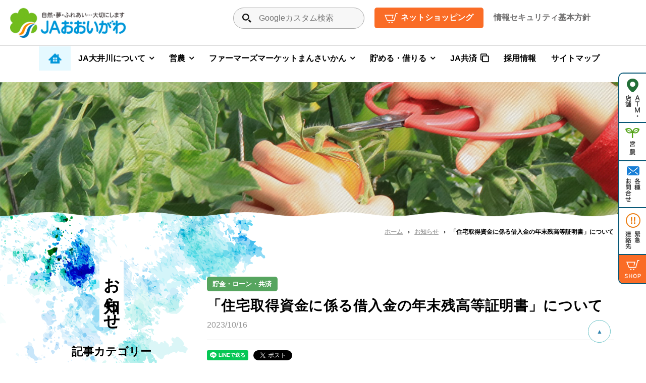

--- FILE ---
content_type: text/html; charset=UTF-8
request_url: https://ooigawa.ja-shizuoka.or.jp/news/detail/146
body_size: 6810
content:
<!doctype html>
<html lang="ja-JP">
<head>
<!-- Google tag (gtag.js) -->
<script async src="https://www.googletagmanager.com/gtag/js?id=G-WRLHPL9WNN"></script>
<script>
  window.dataLayer = window.dataLayer || [];
  function gtag(){dataLayer.push(arguments);}
  gtag('js', new Date());

  gtag('config', 'G-WRLHPL9WNN');
  gtag('config', 'UA-238080790-1');

</script>

<meta charset="utf-8">
<meta name="viewport" content="width=device-width,user-scalable=no,maximum-scale=1" />
<meta http-equiv="X-UA-Compatible" content="IE=Edge" />
<title>「住宅取得資金に係る借入金の年末残高等証明書」について｜お知らせ｜JAおおいがわ／大井川農業協同組合</title>
<meta name="description" content="静岡県のほぼ中央に位置する、JAおおいがわ（大井川農業協同組合）のウェブサイトです。JAおおいがわは、様々な人々の夢を川の支流のように受けとめて、地域社会に豊かな恵みとうるおいを与える大河（JA）になることをめざしています。" />
<meta name="keywords" content="JA,JAおおいがわ,JA大井川,大井川,大井川農業協同組合,農業,組合,まんさいかん,JAバンク,情報,共済,リクルート,静岡県" />

<!--　Social対応メタ -->
<meta property="og:locale" content="ja_JP">
<meta property="og:type" content="website">
<meta property="og:title" content="「住宅取得資金に係る借入金の年末残高等証明書」について｜お知らせ｜JAおおいがわ／大井川農業協同組合" />
<meta property="og:url" content="http://ooigawa.ja-shizuoka.or.jp/news/detail/146" />
<meta property="og:description" content="静岡県のほぼ中央に位置する、JAおおいがわ（大井川農業協同組合）のウェブサイトです。JAおおいがわは、様々な人々の夢を川の支流のように受けとめて、地域社会に豊かな恵みとうるおいを与える大河（JA）になることをめざしています。" />
<meta property="og:site_name" content="JAおおいがわ／大井川農業協同組合" />
<meta property="og:image" content="/common/img/common/ogp_1200x630.jpg" />

<link rel="shortcut icon" href="/common/img/common/favicon.ico">
<link rel="apple-touch-icon" href="/common/img/common/apple-touch-icon.png">
<link rel="icon" type="image/png" href="/common/img/common/android-chrome-72x72.png"><!--　styleSheets -->
<link href="/common/css/import.css" rel="stylesheet" type="text/css" media="all" />

<!--　script -->
<script src="/common/js/jquery-3.6.0.min.js"></script>
<script src="/common/js/ScrollMagic.min.js"></script>
<script src="/common/js/debug.addIndicators.min.js"></script>
<script src="/common/js/base.js"></script>
<!--[if lt IE 9]>
<script src="/common/js/html5shiv.min.js"></script>
<script src="/common/js/respond.min.js"></script>
<![endif]-->
<!--　page styleSheets -->
<link href="../css/style.css" rel="stylesheet" type="text/css" media="all" />

</head>
<body class="page">
    <!--facebook share-->
	<div id="fb-root"></div>
	<script async defer crossorigin="anonymous" src="https://connect.facebook.net/ja_JP/sdk.js#xfbml=1&version=v8.0" nonce="QmHutfKd"></script>
    
    <div id="loading"><span class="ball"></span></div>
    <div id="wrap">
    
        ﻿<!--　▼▼▼header▼▼▼　-->
        <header>
            <div class="head clearfix">
                <h1 class="h-logo"><a href="/"><img src="/common/img/common/h_logo@2x.jpg" alt="JAおおいがわ" width="229"></a></h1>

                <div class="block-mid">
                    <div class="item">
                        <script async src="https://cse.google.com/cse.js?cx=e37ffdf0128ff4919"></script><!--<div class="gcse-search"></div>-->
                        <form id="cse-search-box" class="cse-search-box" action="https://google.com/cse">
                        <input type="hidden" name="cx" value="e37ffdf0128ff4919" />
                        <input type="hidden" name="ie" value="UTF-8" />
                        <input type="text" name="q" size="31" placeholder="Googleカスタム検索" />
                        <input type="submit" name="sa" value="">
                        </form>                    </div>
                    <div class="item"><a href="https://store.shopping.yahoo.co.jp/jaooigawa/" class="btn-online" target="_blank" rel="noopener noreferrer">ネットショッピング</a></div>
                    <div class="item"><a href="/security/" class="p-link">情報セキュリティ基本方針</a></div>
                </div>
            </div>
            <div class="s-btn sc"></div>
            <div class="sc-pull-list">
                <script async src="https://cse.google.com/cse.js?cx=e37ffdf0128ff4919"></script><!--<div class="gcse-search"></div>-->
                        <form id="cse-search-box" class="cse-search-box" action="https://google.com/cse">
                        <input type="hidden" name="cx" value="e37ffdf0128ff4919" />
                        <input type="hidden" name="ie" value="UTF-8" />
                        <input type="text" name="q" size="31" placeholder="Googleカスタム検索" />
                        <input type="submit" name="sa" value="">
                        </form>            </div>
            <a href="/emergency/" class="s-btn em">緊急連絡</a>
            <div class="menu-trigger">
                <div class="ico">
                    <span></span>
                    <span></span>
                    <span></span>
                </div>
            </div>
            <nav class="pc-gnav">
                <ul class="nav">
                    <li class="home"><a href="/"><span>TOP</span></a></li>
                    <li class="pull">
                        <a href="/about/">JA大井川について</a>
                        <ul class="pull-list">
                            <li><a href="/about/philosophy/">経営理念</a></li>
                            <li><a href="/about/overview">概要</a></li>
                            <li><a href="/about/member/">役員・組織</a></li>
                            <li><a href="/about/business/">事業・取組</a></li>
                            <li><a href="/about/disclosure/">ディスクロージャー</a></li>
                            <li><a href="/about/project/">事業計画</a></li>
                            <li><a href="/about/statement/">決算書</a></li>
                            <li><a href="/about/management/">健全経営</a></li>
                            <li><a href="/about/history/">沿革</a></li>
                            <li><a href="/about/city/">市町の紹介</a></li>
                            <li><a href="/about/shop/">本店・支店一覧</a></li>
                            <li><a href="/about/shop_center/">各センター一覧</a></li>
                            <li><a href="/about/shop_mansaikan/">まんさいかん・関連会社一覧</a></li>
                            <li><a href="/about/nursery/">茶果菜保育園とよだ</a></li>
                        </ul>
                    </li>
                    <li class="pull">
                        <a href="/eino/">営農</a>
                        <ul class="pull-list">
                            <li><a href="/eino/majorcrops/">主要農産物一覧</a></li>
                            <li><a href="/eino/facility/">農業関連施設</a></li>
                            <li><a href="/eino/council/">各協議会</a></li>
                            <li><a href="/work/">アグリワークポイント</a></li>
                            <li><a href="/hatake/">はたけ日和</a></li>
                            <li><a href="/purchase/">購買事業</a></li>
                            <li><a href="/tea/">茶事業</a></li>
                            <li><a href="/union/">青壮年部・女性部</a></li>
                        </ul>
                    </li>
                    <li class="pull">
                        <a href="/mansaikan/">ファーマーズマーケットまんさいかん</a>
                        <ul class="pull-list">
                            <li><a href="/mansaikan/#what">まんさいかんとは？</a></li>
                            <li><a href="/mansaikan/#shop">まんさいかんの店舗案内</a></li>
                            <li><a href="/mansaikan/attempt/">まんさいかんの取り組み</a></li>
                            <li><a href="/vegetable">今月のおすすめ野菜</a></li>
                        </ul>
                    </li>
                    <li class="pull">
                        <a href="/tameru/">貯める・借りる</a>
                        <ul class="pull-list">
                            <li class="wide"><a href="/tameru/campaign/">お得なキャンペーン情報</a></li>
                            <li><a href="/tameru/saving/">貯金</a></li>
                            <li><a href="/tameru/loan/">ローン</a></li>
                            <li><a href="/tameru/assets/">資産運用</a></li>
                            <li><a href="/tameru/nenkin/">年金</a></li>
                            <li><a href="/tameru/service/">便利なサービス</a></li>
                            <li><a href="/tameru/charge/">手数料一覧</a></li>
                            <li><a href="/tameru/charge/file/ATM_operation.pdf" target="_blank" rel="noopener noreferrer">ATM稼働時間一覧</a></li>
                            <li><a href="https://www.jabank-shizuoka.gr.jp/card/use_fee/" target="_blank" rel="noopener noreferrer">ATM利用手数料一覧</a></li>
                            <li><a href="https://www.jabank-shizuoka.gr.jp/" target="_blank" rel="noopener noreferrer">JAバンク静岡</a></li>
                            <li><a href="https://www.jabank.org/" target="_blank" rel="noopener noreferrer">JAバンク(全国)</a></li>
                        </ul>
                    </li>
                    <li><a href="https://www.ja-kyosai.or.jp/" class="link" target="_blank" rel="noopener noreferrer">JA共済</a></li>
                    <li><a href="/recruit/">採用情報</a></li>
                    <li><a href="/sitemap/">サイトマップ</a></li>
                </ul>
            </nav>
            <nav class="sp-gnav">
                <ul class="nav">
                    <li class="home"><a href="/"><span>TOP</span></a></li>
                    <li class="pull">
                        <a href="/about/">JA大井川について</a>
                        <ul class="pull-list">
                            <li><a href="/about/philosophy/">経営理念</a></li>
                            <li><a href="/about/overview">概要</a></li>
                            <li><a href="/about/member/">役員・組織</a></li>
                            <li><a href="/about/business/">事業・取組</a></li>
                            <li><a href="/about/disclosure/">ディスクロージャー</a></li>
                            <li><a href="/about/project/">事業計画</a></li>
                            <li><a href="/about/statement/">決算書</a></li>
                            <li><a href="/about/management/">健全経営</a></li>
                            <li><a href="/about/history/">沿革</a></li>
                            <li><a href="/about/city/">市町の紹介</a></li>
                            <li><a href="/about/shop/">本店・支店一覧</a></li>
                            <li><a href="/about/shop_center/">各センター一覧</a></li>
                            <li><a href="/about/shop_mansaikan/">まんさいかん・関連会社一覧</a></li>
                            <li><a href="/about/nursery/">茶果菜保育園とよだ</a></li>
                        </ul>
                    </li>
                    <li class="pull">
                        <a href="/eino/">営農</a>
                        <ul class="pull-list">
                            <li><a href="/eino/majorcrops/">主要農産物一覧</a></li>
                            <li><a href="/eino/facility/">農業関連施設</a></li>
                            <li><a href="/eino/council/">各協議会</a></li>
                            <li><a href="/work/">アグリワークポイント</a></li>
                            <li><a href="/hatake/">はたけ日和</a></li>
                            <li><a href="/purchase/">購買事業</a></li>
                            <li><a href="/tea/">茶事業</a></li>
                            <li><a href="/union/">青壮年部・女性部</a></li>
                        </ul>
                    </li>
                    
                    <li class="pull">
                        <a href="/mansaikan/">ファーマーズマーケットまんさいかん</a>
                        <ul class="pull-list">
                            <li><a href="/mansaikan/#what">まんさいかんとは？</a></li>
                            <li><a href="/mansaikan/#shop">まんさいかんの店舗案内</a></li>
                            <li><a href="/mansaikan/attempt/">まんさいかんの取り組み</a></li>
                            <li><a href="/vegetable">今月のおすすめ野菜</a></li>
                        </ul>
                    </li>
                    <li class="pull">
                        <a href="/tameru/">貯める・借りる</a>
                        <ul class="pull-list">
                            <li><a href="/tameru/campaign/">お得なキャンペーン情報</a></li>
                            <li><a href="/tameru/saving/">貯金</a></li>
                            <li><a href="/tameru/loan/">ローン</a></li>
                            <li><a href="/tameru/assets/">資産運用</a></li>
                            <li><a href="/tameru/nenkin/">年金</a></li>
                            <li><a href="/tameru/service/">便利なサービス</a></li>
                            <li><a href="/tameru/charge/">手数料一覧</a></li>
                            <li><a href="/tameru/charge/file/ATM_operation.pdf" target="_blank" rel="noopener noreferrer">ATM稼働時間一覧</a></li>
                            <li><a href="https://www.jabank-shizuoka.gr.jp/card/use_fee/" target="_blank" rel="noopener noreferrer">ATM利用手数料一覧</a></li>
                            <li><a href="https://www.jabank-shizuoka.gr.jp/" target="_blank" rel="noopener noreferrer">JAバンク静岡</a></li>
                            <li><a href="https://www.jabank.org/" target="_blank" rel="noopener noreferrer">JAバンク(全国)</a></li>
                        </ul>
                    </li>
                    <li><a href="https://www.ja-kyosai.or.jp/" class="link" target="_blank" rel="noopener noreferrer">JA共済</a></li>
                    <li><a href="/recruit/">採用情報</a></li>
                    <li><a href="/sitemap/">サイトマップ</a></li>
                </ul>
                <a href="/security/" class="p-link">情報セキュリティー基本方針</a>
                <ul class="block-btn">
                    <li><a href="https://map.jabank.org/?pref=2200&search=list_ja&bank=6377" class="btn atm" target="_blank" rel="noopener noreferrer">ATM・店舗</a></li>
                    <li><a href="/eino/" class="btn einou">営 農</a></li>
                    <li><a href="/contact/" class="btn contact">各種お問い合わせ</a></li>
                    <li><a href="/emergency/" class="btn em">緊急連絡先</a></li>
                    <li><a href="https://store.shopping.yahoo.co.jp/jaooigawa/" class="btn online" target="_blank" rel="noopener noreferrer">オンラインショップ</a></li>
                </ul>
                <script async src="https://cse.google.com/cse.js?cx=e37ffdf0128ff4919"></script><!--<div class="gcse-search"></div>-->
                        <form id="cse-search-box" class="cse-search-box" action="https://google.com/cse">
                        <input type="hidden" name="cx" value="e37ffdf0128ff4919" />
                        <input type="hidden" name="ie" value="UTF-8" />
                        <input type="text" name="q" size="31" placeholder="Googleカスタム検索" />
                        <input type="submit" name="sa" value="">
                        </form>                
            </nav>
        </header>
        
        <!--　△△△header△△△　-->
		
		<!--　▼▼▼fix-nav▼▼▼　-->
		<div class="fix-nav">
            <ul>
                <li><a href="https://map.jabank.org/?pref=2200&search=list_ja&bank=6377" class="atm" target="_blank" rel="noopener noreferrer"><span><img src="/common/img/common/fixnav_atm_sp.png" alt="ATM・店舗"></span><img src="/common/img/common/fixnav_atm.png" alt="ATM・店舗"></a></li>
                <li><a href="/eino" class="einou"><span><img src="/common/img/common/fixnav_einou_sp.png" alt="営農"></span><img src="/common/img/common/fixnav_einou.png" alt="営農"></a></li>
                <li><a href="/contact" class="contact"><span><img src="/common/img/common/fixnav_contact_sp.png" alt="各種お問い合わせ"></span><img src="/common/img/common/fixnav_contact.png" alt="各種お問い合わせ"></a></li>
                <li><a href="/emergency" class="em"><img src="/common/img/common/fixnav_em.png" alt="緊急連絡先"></a></li>
                <li>
                    <a href="https://store.shopping.yahoo.co.jp/jaooigawa/" class="shop" target="_blank" rel="noopener noreferrer">
                        <span><img src="/common/img/common/fixnav_shop_sp.png" alt="ネットショッピング"></span>
                        <img src="/common/img/common/fixnav_shop.png" alt="ネットショッピング">
                    </a>
                </li>
            </ul>
        </div>
		<!--　△△△fix-nav△△△　-->        
        <div class="hero">
            <div class="mainimg">
                <div class="bg"><img src="../img/mainimg@1.5x.jpg" alt=""></div>
            </div>
        </div>
        
        <div class="contents">
            <!--▼▼▼breadcrumb▼▼▼-->
            <div class="breadcrumb">
                <ol class="wrap-common">
                    <li><a href="../../">ホーム</a></li>
                    <li><a href="../">お知らせ</a></li>
                    <li>「住宅取得資金に係る借入金の年末残高等証明書」について</li>
                </ol>
            </div>
            <!--▲▲▲breadcrumb▲▲▲-->
            
            <!--▼▼▼layout 2column▼▼▼-->
            <div class="wrap-common">
                <div class="clearfix wrap-col2">
                    <div class="main">
                        <div class="head">
                            <span class="tag id3">貯金・ローン・共済</span>
                            <h2 class="ttl">
                                「住宅取得資金に係る借入金の年末残高等証明書」について                            </h2>
                            <time>2023/10/16</time>
                            <ul class="block-sns">
                                <li>
                                    <div class="line-it-button" data-lang="ja" data-type="share-a" data-ver="3" data-url="https://social-plugins.line.me/ja/how_to_install#lineitbutton" data-color="default" data-size="small" data-count="false" style="display: none;"></div>
                                    <script src="https://d.line-scdn.net/r/web/social-plugin/js/thirdparty/loader.min.js" async="async" defer="defer"></script>
                                </li>
                                <li>
                                    <div class="fb-share-button" data-href="http://ooigawa.ja-shizuoka.or.jp/news/detail/146" data-layout="button_count" data-size="small"><a target="_blank" href="https://www.facebook.com/sharer/sharer.php?u=https%3A%2F%2Fdevelopers.facebook.com%2Fdocs%2Fplugins%2F&amp;src=sdkpreparse" class="fb-xfbml-parse-ignore">シェア</a></div>
                                </li>
                                <li>
                                    <a href="//twitter.com/share?ref_src=twsrc%5Etfw" class="twitter-share-button" data-text="" data-url="" data-lang="ja" data-show-count="false">Tweet</a>
                                    <script async src="//platform.twitter.com/widgets.js" charset="utf-8"></script>
                                </li>
                            </ul>
                        </div>
                                                <div class="cms">
                                                    <p>　ＪＡバンクにおきましては、昨年度より住宅取得資金に係る借入金の年末残高等証明書（以下、「年末残高等証明書」）の自動発行（お客様向け直送対応）をしており、本年分についても順次発送させていただいております。</p>
<p>　お送りいたしました年末残高等証明書を使用して住宅ローン控除（住宅借入金等特別控除）を受ける場合は、必要に応じ、以下に掲載の資料をご確認のうえ、お手続きいただきますようお願いいたします。</p>
<p>&nbsp;</p>
<p><strong><span style="color: #0000ff;"><a style="color: #0000ff;" href="/news/img/202310juutakukariirekinntokubetu.pdf" target="_blank" rel="noopener">●（特定増改築等）住宅借入金等特別控除を受けられる方へ</a></span></strong></p>
<p><strong><span style="color: #0000ff;"><a style="color: #0000ff;" href="/news/img/202310juutakuro-nnkarikae.pdf" target="_blank" rel="noopener">●他金融機関等から当ＪＡへ住宅ローンをお借換えいただいた皆様へ</a></span></strong></p>
<p><strong><span style="color: #0000ff;"><a style="color: #0000ff;" href="/news/img/2023omatomejjuutakuro-nn.pdf" target="_blank" rel="noopener">●おまとめ住宅ローンをご利用いただいたお客様へ</a></span></strong></p>
<p>&nbsp;</p>
<p><span style="color: #008000;"><a style="color: #008000;" href="https://www.jabank.org/faq/service/#anc04" target="_blank" rel="noopener">◆よくあるご質問（ＪＡバンクＨＰへジャンプします）</a></span></p>
<p>&nbsp;</p>                                                </div>
                        
                        <div class="term_back">
							<a href="../" class="btn-list">記事一覧へ</a>
						</div>
                    </div>
                    <div class="sub">
                        <h2 class="mainttl"><span>お知らせ</span></h2>
                        
                        <!--▼▼▼news nav▼▼▼-->
                        <div class="list-news-nav">
    <h4>記事カテゴリー</h4>
    <ul class="list-category">
        <li>
            <a href="/news/index"><span>全て</span></a>
        </li>
                    <li>
                <a href="/news/index?category_id=1"><span>重要なお知らせ</span></a>
            </li>
                    <li>
                <a href="/news/index?category_id=5"><span>全組織情報</span></a>
            </li>
                    <li>
                <a href="/news/index?category_id=3"><span>貯金・ローン・共済</span></a>
            </li>
                    <li>
                <a href="/news/index?category_id=6"><span>営農・まんさいかん</span></a>
            </li>
        
    
    </ul>
    <ul class="list-bnr">
        <li><a href="/recipe/"><img src="/news/img/bnr_recipe.png" alt="" width="238"></a></li>
        <li><a href="/work/"><img src="/news/img/bnr_agri.png" alt="" width="238"></a></li>
        <li><a href="/area/"><img src="/news/img/bnr_sanpo.png" alt="" width="238"></a></li>
        <li><a href="/member/"><img src="/news/img/bnr_syukakubito.png" alt="" width="238"></a></li>
        <li><a href="/book/"><img src="/news/img/bnr_koho.png" alt="" width="238"></a></li>
    </ul>
</div>                        <!--▲▲▲news nav▲▲▲-->
                    </div>
                </div>
            </div>
            <!--▲▲▲layout 2column▲▲▲-->
        </div>
        
        
        ﻿<!--　▼▼▼footer▼▼▼　-->
		<footer>
            <div class="btn-totop">▲</div>
            <div class="f-block-top">
                <div class="wrap-common">
                    <div class="f-bnr">
                        <div class="flex">
                            <div class="box01"><a href="/recruit"><img src="/common/img/top/bnr_recruit@2x.jpg" alt="採用情報"></a></div>
                            <div class="box02">
                                <ul class="flex">
                                    <li><a href="/about" class="btn about"><span>JA大井川について</span></a></li>
                                    <li><a href="https://map.jabank.org/?pref=2200&search=list_ja&bank=6377" target="_blank" rel="noopener noreferrer" class="btn atm"><span>ATM・店舗</span></a></li>
                                    <!--<li><a href="/bukai/" class="btn bukai"><span>部会情報</span></a></li>-->
                                    <li><a href="/mansaikan/" class="btn mansaikan"><span>まんさいかん</span></a></li>
                                </ul>
                            </div>
                        </div>
                        <ul class="link">
                            <li><a href="https://www.jabank-shizuoka.gr.jp/" class="ico-clone" target="_blank" rel="noopener noreferrer">JAバンク</a></li>
                            <li><a href="https://www.ja-kyosai.or.jp/" class="ico-clone" target="_blank" rel="noopener noreferrer">JA共済</a></li>
                            <li><a href="https://www.athome.co.jp/ahcb/jaooigawafudousan.html" class="ico-clone" target="_blank" rel="noopener noreferrer">不動産センター</a></li>
                            <li><a href="https://shanen.jp/" class="ico-clone" target="_blank" rel="noopener noreferrer">ジェイエイ大井川シャネン</a></li>
                            <li><a href="https://ja-ooigawa-sousai.com/" class="ico-clone" target="_blank" rel="noopener noreferrer">ジェイエイ大井川葬祭サービス</a></li>
                            <li><a href="https://kadode-ooigawa.jp/" class="ico-clone" target="_blank" rel="noopener noreferrer">KADODE OOIGAWA</a></li>
                        </ul>
                    </div>
                </div>
            </div>
            <div class="f-block-mid">
                <div class="wrap-common">
                    <div class="flex f-nav">
                        <ul>
                            <li>
                                <a href="/">ホーム</a>
                            </li>
                            <li>
                                <a href="/news/">お知らせ</a>
                            </li>
                            <li>
                                <a href="/about/">JA大井川について</a>
                                <div class="flex">
                                    <ul>
                                        <li><a href="/about/philosophy/">経営理念</a></li>
                                        <li><a href="/about/overview">概要</a></li>
                                        <li><a href="/about/member/">役員・組織</a></li>
                                        <li><a href="/about/business/">事業・取組</a></li>
                                        <li><a href="/about/disclosure/">ディスクロージャー</a></li>
                                        <li><a href="/about/project/">事業計画</a></li>
                                        <li><a href="/about/statement/">決算書</a></li>
                                        <li><a href="/about/management/">健全経営</a></li>
                                    </ul>
                                    <ul>
                                        <li><a href="/about/history/">沿革</a></li>
                                        <li><a href="/about/city/">市町の紹介</a></li>
                                        <li><a href="/about/shop/">本店・支店一覧</a></li>
                                        <li><a href="/about/shop_center/">各センター一覧</a></li>
                                        <li><a href="/about/shop_mansaikan/">まんさいかん・関連会社一覧</a></li>
                                        <li><a href="/about/nursery/">茶果菜保育園とよだ</a></li>
                                    </ul>
                                </div>
                            </li>
                        </ul>
                        <ul>
                            <li>
                                <a href="/eino/">営農</a>
                                <ul>
                                    <li><a href="/eino/majorcrops/">主要農産物一覧</a></li>
                                    <li><a href="/eino/facility/">農業関連施設</a></li>
                                    <li><a href="/eino/council/">各協議会</a></li>
                                    <li><a href="/work/">アグリワークポイント</a></li>
                                    <li><a href="/hatake/">はたけ日和</a></li>
                                    <li><a href="/purchase/">購買事業</a></li>
                                    <li><a href="/tea/">茶事業</a></li>
                                    <li><a href="/union/">青壮年部・女性部</a></li>
                                </ul>
                            </li>
                        </ul>
                        <ul>
                            <li>
                                <a href="/mansaikan/">ファーマーズマーケットまんさいかん</a>
                                <ul>
                                    <li><a href="/mansaikan/#what">まんさいかんとは？</a></li>
                                    <li><a href="/mansaikan/#shop">まんさいかんの店舗案内</a></li>
                                    <li><a href="/mansaikan/attempt/">まんさいかんの取り組み</a></li>
                                    <li><a href="/vegetable">今月のおすすめ野菜</a></li>
                                </ul>
                            </li>
                        </ul>
                        <ul>
                            <li>
                                <a href="/tameru/">貯める・借りる</a>
                                <ul>
                                    <li><a href="/tameru/saving/">貯金</a></li>
                                    <li><a href="/tameru/loan/">ローン</a></li>
                                    <li><a href="/tameru/assets/">資産運用</a></li>
                                    <li><a href="/tameru/nenkin/">年金</a></li>
                                    <li><a href="/tameru/service/">便利なサービス</a></li>
                                    <li><a href="/tameru/charge/">手数料一覧</a></li>
                                    <li><a href="https://map.jabank.org/?pref=2200&search=list_ja&bank=6377" target="_blank" rel="noopener noreferrer">ATM・店舗</a></li>
                                    <li><a href="https://www.jabank-shizuoka.gr.jp/" target="_blank" rel="noopener noreferrer">JAバンク静岡</a></li>
                                </ul>
                            </li>
                        </ul>
                        
                    </div>
                    <ul class="flex f-bnrlink">
                        <li><a href="https://www.jabank.org/attention/phishing/" target="_blank" rel="noopener noreferrer"><img src="/common/img/common/bnr_phishing.jpg" alt=""></a></li>
                        <li><a href="https://job.mynavi.jp/26/pc/search/corp214541/outline.html" target="_blank" rel="noopener noreferrer"><img src="/common/img/common/bnrlink02.jpg" alt=""></a></li>
                        <li><a href="https://kadode-ooigawa.jp/" target="_blank" rel="noopener noreferrer"><img src="/common/img/common/bnrlink03.jpg" alt=""></a></li>
                        <li><a href="https://ooigawa-experience.jp/" target="_blank" rel="noopener noreferrer"><img src="/common/img/common/bnrlink04.jpg" alt=""></a></li>
                        <li><a href="http://www.ja-douou.or.jp/" target="_blank" rel="noopener noreferrer"><img src="/common/img/common/bnrlink05.jpg" alt=""></a></li>
                        <li><a href="https://www.tv-sdt.co.jp/smile-table/" target="_blank" rel="noopener noreferrer"><img src="/common/img/common/smiletable.jpg" alt=""></a></li>
                        <li><a href="http://www.jabank.org/utility/honnin.html" target="_blank" rel="noopener noreferrer"><img src="/common/img/common/bnrlink08.jpg" alt=""></a></li>
                        <li><a href="https://yumetomo.jp/" target="_blank" rel="noopener noreferrer"><img src="/common/img/common/bnrlink10.jpg" alt=""></a></li>
                        <li><a href="http://group.ja-shizuoka.or.jp/" target="_blank" rel="noopener noreferrer"><img src="/common/img/common/bnrlink11.jpg" alt=""></a></li>
                        <li><a href="https://group.ja-shizuoka.or.jp/work/agriculture/" target="_blank" rel="noopener noreferrer"><img src="/common/img/common/bnr_jawork.jpg" alt=""></a></li>
                        <li><a href="https://japortal.ja-shizuoka.or.jp/login" target="_blank" rel="noopener noreferrer"><img src="/common/img/common/9ff81ea33c8ecd789955cc5311b27c18.jpg" alt=""></a></li>
                        <li><a href="/common/img/common/kobutu.pdf"target="_blank"><img src="/common/img/common/bnrlink12.jpg" alt=""></a></li>
                        <li><img src="/common/img/common/bnrlink13.jpg" alt=""></a></li>
                    </ul>
                </div>
            </div>
            
            
            <div class="f-block-btm">
                <div class="wrap-common">

<font color="ffffff">古物商許可証：【古物商番号】第49116A000175号　【交付年月日】令和4年5月26日　【交付者】静岡県公安委員会　【取り扱う古物の種類】機械工具類</font>                   
<ul class="link">
                        <li><a href="/kiyaku/complaints/">ご相談及び苦情のお問い合わせ</a></li>
                        <li><a href="/josei/">女性活躍推進法</a></li>
                        <li><a href="/kiyaku/">各種規約・方針</a></li>
                        <li><a href="/link/">著作権・リンク等について</a></li>
                        <li><a href="/sitemap/">サイトマップ</a></li>
                    </ul>
                    <p class="copy">Copyright(C) JA OOIGAWA All Rights Reserved.</p>
                    <div class="clear"></div>
                </div>
            </div>
        </footer>
        <!--　△△△footer△△△　-->    </div>
<div class="overlay"></div>
</body>
</html>

--- FILE ---
content_type: text/css
request_url: https://ooigawa.ja-shizuoka.or.jp/common/css/import.css
body_size: 175
content:
@charset "UTF-8";

@import "base.css";
@import "common.css";
@import "font-awesome.min.css";

/*googlefont*/
@import url('https://fonts.googleapis.com/css2?family=Noto+Sans+JP:wght@400;500;700&display=swap');

--- FILE ---
content_type: text/css
request_url: https://ooigawa.ja-shizuoka.or.jp/news/css/style.css
body_size: 1766
content:
@charset "UTF-8";
/******************************
一覧ページcss
******************************/
.txt-tab{
    overflow-x: auto;
}
.txt-tab ul{
    width: 100%;
    min-width: 548px;
    display: flex;
    justify-content: flex-start;
    flex-wrap: nowrap;
    white-space: nowrap;
    /*border-bottom: solid 1px #000000;*/
    margin: 20px 0;
}
.txt-tab .txt-tab-btn{
    font-weight: bold;
    position: relative;
    cursor: pointer;
}
.txt-tab .txt-tab-btn a{
    color: #000;
    font-size: 105%;
    display: block;
    padding: 8px 15px;
}

.txt-tab ul{
    margin-right: -5px;
}
.txt-tab .txt-tab-btn{
    padding-right: 5px;
    padding-bottom: 8px;
}
.txt-tab .txt-tab-btn a{
    border-style: solid;
    border-width: 1px;
    border-radius: 5px;
}
.txt-tab .txt-tab-btn.is-current a,
.txt-tab .txt-tab-btn:hover a{
    background: #007a30;
    color: #fff;
}

.txt-tab .txt-tab-btn.id1 a{ border-color: #DF4B39; color:#DF4B39; }
.txt-tab .txt-tab-btn.is-current.id1 a,
.txt-tab .txt-tab-btn.id1:hover a{
    background: #DF4B39;
    color: #fff;
}
.txt-tab .txt-tab-btn.id3 a{ border-color: #56a55f; color: #56a55f; }
.txt-tab .txt-tab-btn.is-current.id3 a,
.txt-tab .txt-tab-btn.id3:hover a{
    background: #56a55f;
    color: #fff;
}
.txt-tab .txt-tab-btn.id5 a{ border-color: #3AA7C0; color: #3AA7C0; }
.txt-tab .txt-tab-btn.is-current.id5 a,
.txt-tab .txt-tab-btn.id5:hover a{
    background: #3AA7C0;
    color: #fff;
}
.txt-tab .txt-tab-btn.id6 a{ border-color: #DA9543; color: #DA9543; }
.txt-tab .txt-tab-btn.is-current.id6 a,
.txt-tab .txt-tab-btn.id6:hover a{
    background: #DA9543;
    color: #fff;
}


/*.news-list ul {
    margin-top: 10px;
}

.news-list li {
    border-bottom: 1px solid #b2b2b2;
}

.news-list li a {
    padding: 20px;
    position: relative;
}

.news-list li a:after {
    position: absolute;
    right: 0;
    top: 48%;
    display: block;
    content: "\f105";
    font-family: FontAwesome;
    color: #aaaaaa;
    font-size: 30px;
}

.news-list li figure {
    width: 280px;
}

.news-list li .txt {
    -webkit-box-flex: 1;
    -ms-flex: 1;
    flex: 1;
    margin-left: 20px;
}

.news-list li .txt .flex {
    margin-bottom: 20px;
}*/

/*.news-list li .txt .tag,*/
.main .head .tag{
    display: inline-block;
    background: #56a55f;
    color: #fff;
    min-width: 140px;
    border-radius: 5px;
    font-size: 80%;
    font-weight: bold;
    line-height: 25px;
    text-align: center;
    padding: 2px 5px;
}

/*.news-list li .txt time {
    margin-left: 12px;
    color: inherit;
    color: #000;
}

.news-list li .txt p {
    color: #000;
}*/




/*==== mobile スマフォ横〜用css ===*/
@media screen and (max-width: 768px) {
    /*.news-list li figure {
        width: 100%;
        margin-bottom: 20px;
    }
    .news-list li figure img {
        width: 100%;
    }
    .news-list li .txt {
        -webkit-box-flex: 1;
        -ms-flex: auto;
        flex: auto;
        margin-left: 0;
    }
    .news-list li a:after {
        display: none;
    }*/
}

/******************************
サブナビゲーションcss
******************************/
.list-news-nav h4{
    font-size: 22px;
    font-weight: bold;
}
.list-news-nav .list-category{
    border-top: double #000;
    border-bottom: double #000;
    padding: 20px 0;
    margin: 10px 0;
    text-align: left;
}
.list-news-nav .list-category li{
    display: inline-block;
    margin-right: 10px;
}
.list-news-nav .list-category a{
    display: inline-block;
    font-size: 14px;
    padding: 5px 0;
    color: #2e82ae;
}
.list-news-nav .list-category a span{
    text-decoration: underline;
}
.list-news-nav .list-category a:after{
    content: "\f138";
    display: inline-block;
    font-family: FontAwesome;
    margin-left: 3px;
}
.list-news-nav .list-bnr{
    margin: 30px 0;
}
.list-news-nav .list-bnr li{
    border-bottom: solid 1px #e9e9e9;
    margin-bottom: 10px;
    padding-bottom: 10px;
}

/*==== mobile スマフォ横〜用css ===*/
@media screen and (max-width: 768px){
    .list-news-nav .list-bnr{
        overflow: hidden;
        margin-right: -10px;
    }
    .list-news-nav .list-bnr li{
        float: left;
        width: 50%;
        padding-right: 10px;
        margin-bottom: 0;
        border-bottom: none;
    }
}
/*==== mobile スマフォ縦用css ===*/
@media screen and (max-width: 480px){
    .list-news-nav h4{
        font-size: 18px;
    }
    .list-news-nav .list-bnr{
        margin-bottom: 0;
    }
}


/******************************
ページャー
******************************/
.pager{
    font-size: 0;
    text-align: center;
    margin: 80px 0;
}
.pager li{
    font-size: 18px;
    display: inline-block;
    margin: 0 5px 20px;
}
.pager li span,
.pager li a{
    color: #fff;
    padding: 8px 12px;
    border-radius: 5px;
}
.pager li span.activ{
    background: #4b8cb4;
    color: #fff;
}
.pager li a{
    background: #c8e1f2;
    color: #4b8cb4
}
.pager li a:hover{
	background: #99C9EB;
}
/*==== mobile スマフォ縦用css ===*/
@media screen and (max-width: 480px){
    .pager{
        margin: 40px 0;
    }
}


/******************************
詳細ページcss
******************************/
.main .head{
    margin: 30px 0 20px;
    border-radius: 5px;
    text-align: left;
}
.main .head .ttl{
    text-align: left;
    font-size: 28px;
    font-weight: bold;
    letter-spacing: .03em;
    margin: 10px 0;
}
.main .head time{
    color: #969696;
}
.main .head .block-sns{
    padding: 20px 0;
    margin: 20px 0;
    border-top: solid 1px #dcdcdc;
}
.main .head .block-sns li{
    display: inline-block;
    vertical-align: top;
    line-height: 1;
}
.main .photo-main{
    margin: 30px 0;
}

.term_back{
    margin-top: 60px;
    padding-top: 30px;
    text-align: center;
    border-top: solid 1px #dcdcdc;
}
.term_back a{
    display: inline-block;
    width: 100%;
    max-width: 400px;
}
.term_back .btn-list{
    text-align: center;
    color: #085877;
    text-decoration: underline;
    margin: 10px 0;

}
.term_back .btn-list:after{
    content: "";
    width: 40px;
    height: 40px;
    background-image: url("../../common/img/top/arrow.png");
    background-size: contain;
    display: inline-block;
    margin-left: 10px;
    vertical-align: -15px;
}


/*==== mobile スマフォ横〜用css ===*/
@media screen and (max-width: 768px){
    .main .head .ttl{
        width: 100%;
        font-size: 24px;
    }
    .main .head .block-sns{
        padding: 10px 0 0;
    }
    
    .term_back{
        margin-bottom: 60px;
    }
}
/*==== mobile スマフォ縦用css ===*/
@media screen and (max-width: 480px){
}


--- FILE ---
content_type: text/css
request_url: https://ooigawa.ja-shizuoka.or.jp/common/css/base.css
body_size: 627
content:
@charset "UTF-8";
* {
	-moz-box-sizing: border-box;
	-webkit-box-sizing: border-box;
	box-sizing: border-box;
}
body,div,dl,dt,dd,ul,ol,li,h1,h2,h3,h4,h5,h6,pre,form,fieldset,p,blockquote,table,th,td,figure {
	margin: 0;
	padding: 0;
}
body{
	font-weight: normal;
	font-style: normal;
    width : 100%;
}

img {
	border: 0;
	max-width: 100%;
    height: auto;
	vertical-align: bottom;
}

h1,h2,h3,h4,h5,h6 {
	clear: none;
}

h1,h2,h3,h4,h5,h6,p,pre,blockquote,address,ul,dl,ol,th,em {
	font-size: 100%;
	font-weight: normal;
	font-style: normal;
}

ul,dl,ol {
	list-style-type: none;
	list-style-position: outside;
	text-indent: 0;
}

table {
	border-collapse: collapse;
	border-spacing: 0;
	font-size: 100%;
}

th,td {
	text-align: left;
	vertical-align: top;
}

input,select,textarea {
	font-size: 100%;
}

pre,code,kbd,samp,tt {
	font-family: monospace;
}

.clear {
	clear: both;
	height: 0;
	line-height:0;
	overflow: hidden;
}

a{
	outline:none;
}

/* ClearFix */
.clearfix:after {
	content: "."; 
	display: block; 
	height: 0; 
	clear: both; 
	visibility: hidden;
}

.clearfix { display: inline-block; }
/*\*/
* html .clearfix {
    height: 1%;
}

.clearfix {
    display: block;
}
/**/

.noscript{
	position:absolute;
	top:0;
	left:0;
	width:100%;
	background:#F00;
	color:#fff;
	padding:20px;
}


--- FILE ---
content_type: text/css
request_url: https://ooigawa.ja-shizuoka.or.jp/common/css/common.css
body_size: 8823
content:
@charset "UTF-8";
body{
	color: #000;
	text-align:center;
	font-size: 16px;
	font-family: YuGothic, "Yu Gothic Medium", "Yu Gothic", "Hiragino Kaku Gothic Pro", "ヒラギノ角ゴ Pro", Meiryo, sans-serif;
    min-width: auto;
    -webkit-text-size-adjust: 100%;
}
html,body{
    overflow-x: hidden;
}

a{
	text-decoration:none;
	color:#215BF3;
}
a, a img{
    transition: all 300ms 0s ease;
}
a:hover{
    color: #000;
}
a:hover img{
    opacity: .6;
}
a:focus, *:focus { outline:none; }
.underline{
	text-decoration: underline;
}

p{
    text-align: left;
    line-height: 1.8;
}
/*==== mobile スマフォ横〜用css ===*/
@media screen and (max-width: 768px){
    body{
        font-size: 14px;
    }
}


/*******************************
CommandCss
*******************************/
#wrap{
	position: relative;
}

/*---fontStyle---*/
.bold{ font-weight: bold; }

/*---textLayout---*/
.txtright	{ text-align:right; }
.txtleft	{ text-align:left; }
.txtcenter	{ text-align:center; }

ul.list-style-indent li{
    padding-left: 1em;
    text-indent: -1em;
    margin: 10px 0;
}

/*---layout---*/
.wrap-common{
    width: 90%;
    max-width: 1200px;
    margin: auto;
}
.pc{ display: block; }/*width 1024pxまで表示*/
.tablet{ display: block; }/*width 768pxまで表示*/
.sp{ display: none; }/*width 768pxから表示*/

/*---Flex---*/
.flex{
    display: -webkit-box;
    display: -ms-flexbox;
    display: flex;
    -ms-flex-wrap: wrap;
    flex-wrap: wrap;
}

.flex.col2,
.flex.col3,
.flex.col4{
    margin-right: -20px;
}

.flex.col2 .item,
.flex.col3 .item,
.flex.col4 .item{
    padding-right: 20px;
}

.flex.col2 .item{
    width: 50%;
}
.flex.col3 .item{
    width: 33.333%;
}
.flex.col4 .item{
    width: 25%;
}


/*==== tablet タブレット用css ===*/
@media screen and (max-width: 1024px){
    .wrap-common{
        max-width: none;
        margin: 0 auto;
    }
    .pc{ display: none; }
	
}
/*==== mobile スマフォ横〜用css ===*/
@media screen and (max-width: 768px){
    .tablet{ display: none; }
    .sp{ display: block; }
    
    /*---Flex---*/
    .flex.col2,
    .flex.col3,
    .flex.col4{
        flex-wrap: wrap;
    }
    .flex.col2 .item,
    .flex.col3 .item,
    .flex.col4 .item{
        width: 100%;
    }
	
}


/*******************************
LoadingCss
*******************************/
/*#loading {
    width: 100%;
    height: 100%;
    margin: 0;
    background: #fff;
    opacity: 1.0;
    position: fixed;
    top: 0;
    left: 0;
    z-index: 9999;
}

#loading .ball{
	border-radius: 100%;
	margin: 2px;
	border: 2px solid var(--keycolor);
	border-bottom-color: transparent;
	height: 26px;
	width: 26px;
	display: inline-block;
	-webkit-animation: rotate .75s 0s linear infinite;
	animation: rotate .75s 0s linear infinite;
	position: absolute;
	top: 45%;
}
@keyframes rotate{
	0%{-webkit-transform:rotate(0);transform:rotate(0)}
	50%{-webkit-transform:rotate(180deg);transform:rotate(180deg)}
	100%{-webkit-transform:rotate(360deg);transform:rotate(360deg)}
}*/


/******************************* 
BtnCss
*******************************/


/******************************* 
HeaderCss
*******************************/
header{
    background: #fff;
    position: fixed;
    top: 0;
    left: 0;
    z-index: 98;
    width: 100%;
    /*padding-bottom: 10px;*/
}

header .head{
    height: 90px;
    padding: 15px 90px 15px 20px;
}
header .head .h-logo{
    width: 30%;
    float: left;
    text-align: left;
}
header .head .block-mid{
    /*width: 70%;*/
    max-width: 840px;
    float: right;
    display: table;
    vertical-align: middle;
}
header .head .block-mid > .item{
    display: table-cell;
    vertical-align: middle;
    padding-right: 20px;
}
header .head .block-mid .btn-online{
    display: block;
    background: #fa6c26;
    color: #fff;
    padding: 10px 20px;
    border-radius: 5px;
    font-weight: bold;
    position: relative;
}
header .head .block-mid .btn-online:before{
    content: "";
    display: inline-block;
    vertical-align: middle;
    margin-right: 6px;
    width: 26px;
    height: 20px;
    background-image: url(../img/common/ico_sprite@2x.png);
    background-repeat: no-repeat;
    background-size: 300px;
    background-position: -62px -65px;
}
header .head .block-mid .btn-online:hover{
    background: #E04D05;
}

header .head .block-mid .p-link{
    font-weight: bold;
    color: #6f6e6e;
}
header .head .block-mid .p-link:hover{
    color: #2e82ae;
}

header .s-btn{
    display: none;
    width: 55px;
    height: 65px;
    position: absolute;
    top: 0;
    font-size: 10px;
}

/*緊急連絡ボタン*/
header .s-btn.em{
    background: #fdf9bd;
    color: #000;
    right: 110px;
}
header .s-btn.em:before{
    content: "";
    display: block;
    width: 30px;
    height: 30px;
    margin: 5px auto 5px;
    background-image: url(../img/common/ico_sprite@2x.png);
    background-repeat: no-repeat;
    background-size: 300px;
    background-position: -260px -110px;
}

/*検索ボタン*/
header .s-btn.sc{
    background: #f7f7f7;
    color: #000;
    right: 55px;
}
header .s-btn.sc:before{
    content: "";
    display: block;
    width: 30px;
    height: 30px;
    margin: 5px auto 5px;
    background-image: url(../img/common/ico_sprite@2x.png);
    background-repeat: no-repeat;
    background-size: 300px;
    background-position: -10px -10px;
}
header .s-btn.sc:after{
    content: "検索";
    display: block;
    font-size: 12px;
}

/*** SNSアイコン style ***/
.sns-fb{
    display: inline-block;
    width: 33px;
    height: 33px;
    border-radius: 50%;
    margin: 5px;
    background-color: #2b73d0;
    background-image: url(../img/common/ico_sprite@2x.png);
    background-repeat: no-repeat;
    background-size: 300px;
    background-position: -109px -58px;
}
a.sns-fb:hover{
    background-color: #12325B;
}


/*** 検索窓 style ***/
header .cse-search-box{
    position: relative;
    max-width: 260px;
}
header .cse-search-box input[type="text"]{
    width: 100%;
    height: 42px;
    border: solid 1px #a8a8a8;
    border-radius: 21px;
    background-color: #f7f7f7;
    padding: 5px 10px 5px 50px;
}
header .cse-search-box input[type="submit"]{
    width: 48px;
    height: 38px;
    background-color: #f7f7f7;
    background-image: url(../img/common/ico_sprite@2x.png);
    background-repeat: no-repeat;
    background-position: 0 -6px;
    background-size: 300px;
    border: none;
    border-radius: 50%;
    position: absolute;
    top: 2px;
    left: 2px;
}

/*** PC gnavi style ***/
header .pc-gnav{
    border-top: solid 1px #d7d7d7;
}
header .pc-gnav .nav{
    font-size: 0;
}
header .pc-gnav .nav > li{
    font-size: 16px;
    display: inline-block;
    position: relative;
}
header .pc-gnav .nav > li > a{
    display: block;
    color: #000;
    font-weight: bold;
    padding: 15px;
}
header .pc-gnav .nav > li > a:hover{
    background: #f3f3f1;
}

header .pc-gnav .nav > li .link:after{
    content: "\f24d";
    display: inline-block;
    font-family: FontAwesome;
    transition: all 300ms 0s ease;
    margin-left: 7px;
}
header .pc-gnav .nav > li.pull a:after{
    content: "\f107";
    display: inline-block;
    font-family: FontAwesome;
    margin-left: 7px;
}
header .pc-gnav .nav > li.label{
    padding: 0 10px;
}
header .pc-gnav .nav > li.label a{
    background: #2e82ae;
    color: #fff;
    border: solid 1px #2e82ae;
    border-radius: 20px;
    padding: 6px 25px;
}
header .pc-gnav .nav > li.label a:hover{
    background: #fff;
    color: #2e82ae;
}

header .pc-gnav .nav > li.home a,
header .sp-gnav .nav > li.home a{
    background-image: url("../img/common/ico_home@2x.png");
    background-color: #e5f9ff;
    background-size: 26px auto;
    background-repeat: no-repeat;
    background-position: center;
}
header .pc-gnav .nav > li.home span,
header .sp-gnav .nav > li.home span{
    opacity: 0;
}
header .pc-gnav .nav > li.home a:hover{
    background-size: 30px auto;
}


/***マウスオーバー プルダウンメニュー***/
.nav > li.pull > .pull-list{
    display: none;
}
header .pc-gnav .nav > li.pull > .pull-list{
    position: absolute;
    width: 520px;
    top: 54px;
    left: 0;
    background: #2e82ae;
    text-align: left;
}
header .pc-gnav .nav > li.pull:hover > .pull-list{
    display: block;
}
header .pc-gnav .nav > li.pull:hover a{
    background: #2e82ae;
    color: #fff;
}

header .pc-gnav .nav > li > .pull-list,
header .pc-gnav .nav > li > .pull-list a{
    color: #fff;
}
header .pc-gnav .nav > li > .pull-list a:after{
    content: "\f105";
    display: inline-block;
    font-family: FontAwesome;
    transition: all 300ms 0s ease;
    margin-left: 7px;
}
header .pc-gnav .nav > li > .pull-list a:hover:after{
    transform: translateX(5px);
}

header .pc-gnav .nav > li > .pull-list li{
    display: inline-block;
    vertical-align: top;
    width: 48%;
    text-align: left;
}
header .pc-gnav .nav > li > .pull-list li.wide{
	width: 100%;
}
header .pc-gnav .nav > li > .pull-list li a{
    display: block;
    padding: 10px;
}

/*** メニューボタン style ***/
.menu-trigger {
    display: none;
    width: 90px;
    height: 90px;
    vertical-align: middle;
    cursor: pointer;
    position: fixed;
    top: 0;
    right: 0;
    z-index: 100;
	color: #282828;
	background: #fff;
    transition: all 300ms 0s ease;
 }
.menu-trigger span {
	display: inline-block;
    box-sizing: border-box;
    position: absolute;
    left: 0;
    right: 0;
    margin: auto;
    width: 36px;
    height: 2px;
    background-color: #282828;
    transition: all 300ms 0s ease;
}
.menu-trigger span:nth-of-type(1) {
	top: 22px;
}
.menu-trigger.active span:nth-of-type(1) {
	transform: translateY(10px) rotate(-45deg);
}
.menu-trigger span:nth-of-type(2) {
	top: 30px;
}
.menu-trigger.active span:nth-of-type(2) {
	opacity: 0;
}
.menu-trigger span:nth-of-type(3) {
	top: 38px;
}
.menu-trigger.active span:nth-of-type(3) {
	transform: translateY(-6px) rotate(45deg);
}
.menu-trigger:after{
    content: "メニュー";
    display: block;
    font-size: 12px;
    font-weight: bold;
    position: absolute;
    bottom: 26px;
    left: 0;
    right: 0;
    margin: 0 auto;
}
.menu-trigger.active:after{
    content: "閉じる";
}

/*** SP gnavi style ***/
header.open .sp-gnav{
    display: block;
}
.sp-gnav{
    display: none;
    background: #fff;
    padding: 20px 20px 180px;
    position: absolute;
    top: 90px;
    left: 0;
    z-index: 1;
    width: 100%;
    height: 100%;
    min-height: 100vh;
    overflow-y: scroll;
    text-align: left;
}
.sp-gnav .nav > li{
    border-bottom: solid 1px #d2d2d2;
}
.sp-gnav .nav > li > a{
    display: block;
    padding: 18px 15px;
    color: #000;
    font-weight: bold;
    position: relative;
}
.sp-gnav .nav > li > a:after{
    content: "\f105";
    display: block;
    width: 16px;
    height: 16px;
    border: solid 1px #2d6883;
    border-radius: 50%;
    font-size: 14px;
    font-family: FontAwesome;
    text-align: center;
    color: #2d6883;
    position: absolute;
    right: 10px;
    top: 0;
    bottom: 0;
    margin: auto 0;
}
.sp-gnav .nav > li > a.link:after{
    content: "\f24d";
    width: 36px;
    height: 46px;
    line-height: 46px;
    color: #000;
    border: none;
    border-radius: 0;
    text-align: center;
    right: 0;
}

.sp-gnav .nav > li.pull{
    position: relative;
}
.sp-gnav .nav > li.pull > a{
    display: inline-block;
}
.sp-gnav .nav > li.pull > a:after{
    display: none;
}
.sp-gnav .nav > li.pull:after{
    content: "＋";
    width: 36px;
    height: 46px;
    line-height: 46px;
    color: #000;
    display: block;
    font-size: 14px;
    font-family: FontAwesome;
    text-align: center;
    position: absolute;
    right: 0;
    top: 6px;  
}
.sp-gnav .nav > li.pull.open:after{
    content: "−";
}
.sp-gnav .nav > li > .pull-list{
    padding-bottom: 20px;
}
.sp-gnav .nav > li > .pull-list li a{
    display: inline-block;
    padding: 10px;
    color: #2e81ae;
}
.sp-gnav .nav > li > .pull-list li a:after {
    content: "\f105";
    display: inline-block;
    font-family: FontAwesome;
    transition: all 300ms 0s ease;
    margin-left: 7px;
}

header .sp-gnav .nav > li.home a{
    background-position: 15px center;
}
header .sp-gnav .nav > li.home a:after{
    display: none;
}

.sp-gnav .nav > li.label{
    border: none;
    margin: 10px 0;
}
.sp-gnav .nav > li.label > a{
    color: #fff;
    background: #2e82ae;
    border-radius: 40px;
    padding: 10px 20px;
}
.sp-gnav .nav > li.label > a:after{
    display: none;
}


.sp-gnav .p-link{
    display: inline-block;
    color: #6f6e6e;
    font-weight: bold;
    margin: 15px 0;
}
.sp-gnav .p-link:before{
    content: "\f105";
    display: inline-block;
    font-family: FontAwesome;
    font-size: 14px;
    color: #2e82ae;
    margin-right: 5px;
}

.sp-gnav .block-btn{
    overflow: hidden;
    margin-right: -10px;
}
.sp-gnav .block-btn li{
    float: left;
    width: 50%;
    padding-right: 10px;
    margin-bottom: 10px;
}
.sp-gnav .block-btn li:nth-of-type(5),
.sp-gnav .block-btn li:nth-of-type(6){
    width: 100%;
}
.sp-gnav .block-btn .btn{
    display: block;
    border: solid 2px #2d6883;
    border-radius: 5px;
    color: #000;
    font-weight: bold;
    padding: 10px 10px 10px 50px;
    position: relative;
}
.sp-gnav .block-btn .btn.online{
    background: #fa6c26;
    color: #fff;
    border: none;
    box-shadow: 5px 5px 0px 0px #da5d20;
    padding: 2px 15px;
    text-align: center;
}
.sp-gnav .block-btn .btn:before{
    content: "";
    position: absolute;
    top: 0;
    bottom: 0;
    left: 0;
    margin: auto 0;
    width: 50px;
    height: 50px;
    background-image: url("../img/common/ico_sprite@2x.png");
    background-repeat: no-repeat;
    background-size: 300px;
}
.sp-gnav .block-btn .btn.atm:before{ background-position: 0 -100px; }
.sp-gnav .block-btn .btn.service:before{ background-position: -50px -100px; }
.sp-gnav .block-btn .btn.einou:before{ background-position: -100px -100px; }
.sp-gnav .block-btn .btn.contact:before{ background-position: -150px -100px; }
.sp-gnav .block-btn .btn.em:before{ background-position: -200px -100px; }

.sp-gnav .block-btn .btn.online:before{
    display: inline-block;
    vertical-align: middle;
    position: static;
    background-position: -50px -50px;
}


.sp-gnav .cse-search-box{
    max-width: none;
    margin: 20px 0;
}
.sp-gnav .cse-search-box input[type="text"] {
    height: 50px;
    border-radius: 25px;
}
.sp-gnav .cse-search-box input[type="submit"] {
    top: 6px;
}

.sp-gnav .block-sns{
    text-align: center;
}
.sp-gnav .block-sns .sns-fb {
    width: 48px;
    height: 48px;
    background-position: -101px -51px;
}

/*** searchボタン style ***/
header .sc-pull-list{
    display: none;
}


/*==== tablet タブレット用css ===*/
@media screen and (max-width: 1260px){
    header {
        padding-bottom: 0; 
    }
    header .head{
        height: 65px;
        padding: 10px 90px 10px 20px;
    }
    header .head .h-logo{
        width: auto;
        max-width: 170px;
    }
    header .head .block-mid{
        display: none;
    }
    header .s-btn{
        display: block;
    }
    
    /*** searchボタン style ***/
    header .sc-pull-list{
        background: #fff;
        padding: 20px;
        position: absolute;
        top: 65px;
        left: 0;
        z-index: 1;
        width: 100%;
        text-align: left;
        box-shadow: 0px 10px 10px -5px rgba(0,0,0,0.3);
    }
    header .sc-pull-list .cse-search-box{
        max-width: none;
    }
    
    /*** PC gnavi style ***/
    header .pc-gnav{
        display: none;
    }
    
    /*** メニューボタン style ***/
    .menu-trigger {
        display: block;
        width: 55px;
        height: 65px;
        color: #fff;
        background: #2e82ae;
     }
    .menu-trigger span {
        width: 21px;
        background-color: #fff;
    }
    .menu-trigger:after {
        bottom: 8px;
        font-size: 10px;
    }
    .menu-trigger span:nth-of-type(1) {
        top: 12px;
    }
    .menu-trigger span:nth-of-type(2) {
        top: 20px;
    }
    .menu-trigger span:nth-of-type(3) {
        top: 28px;
    }
    /*** SP gnavi style ***/
    .sp-gnav{
        top: 65px;
    }
}
/*==== mobile スマフォ横〜用css ===*/
@media screen and (max-width: 768px){
    .sp-gnav .block-btn .btn {
        font-size: 12px;
        padding: 10px 10px 10px 30px;
    }
    .sp-gnav .block-btn .btn:before{
        width: 30px;
        height: 30px;
        background-size: 200px;
    }
    .sp-gnav .block-btn .btn.atm:before{ background-position: 0 -68px; }
    .sp-gnav .block-btn .btn.service:before{ background-position: -36px -68px; }
    .sp-gnav .block-btn .btn.einou:before{ background-position: -68px -68px; }
    .sp-gnav .block-btn .btn.contact:before{ background-position: -102px -68px; }
    .sp-gnav .block-btn .btn.em:before{ background-position: -169px -68px; }
    
    .sp-gnav .block-btn .btn.online {
        box-shadow: 3px 3px 0px 0px #ba5f1e;
        padding: 8px 15px;
    }
    .sp-gnav .block-btn .btn.online:before{
        background-position: -35px -35px;
    }
    
}

/******************************* 
固定サブナビゲーションCss
*******************************/
.fix-nav{
    position: fixed;
    right: 0;
    top: 20vh;
    z-index: 97;
    border: solid 2px #085877;
    border-right: none;
    border-radius: 10px 0 0 10px;
    background: #fff;
    overflow: hidden;
}
.fix-nav li{
    border-bottom: solid 2px #085877;
}
.fix-nav li:nth-last-of-type(1){
    border-bottom: none;
}
.fix-nav a{
    display: inline-block;
    padding: 10px;
    background: #fff;
}
.fix-nav a span{
    display: none;
}
.fix-nav a.shop{
    background: #fa6c26;
}

/*==== tablet タブレット用css ===*/
@media screen and (max-width: 1024px){
    .fix-nav{
        top: auto;
        bottom: 0;
        width: 100%;
        border: none;
        border-radius: 0;
        background: #085877;
        padding: 15px 10px;
    }
    .fix-nav ul{
        margin-right: -5px;
    }
    .fix-nav ul li{
        border: none;
        width: 25%;
        padding-right: 5px;
        float: left;
    }
    .fix-nav ul li:nth-last-child(2){
        display: none;
    }
    .fix-nav a{
        border-radius: 10px;
    }
    .fix-nav a > img{
        display: none;
    }
    .fix-nav a{
        display: block;
    }
    .fix-nav a span{
        display: block;
    }
    .fix-nav a span img{
        height: 48px;
        width: auto;
        max-width: none;
    }
}
/*==== mobile スマフォ横〜用css ===*/
@media screen and (max-width: 768px){
    .fix-nav a {
        padding: 10px 3px;
    }
    .fix-nav a span img{
        height: 38px;
    }
}


/******************************* 
FooterCss
*******************************/
footer{
    margin-top: 100px;
}
/***ページトップボタン style***/
.btn-totop{
    position: fixed;
    right: 70px;
    bottom: 40px;
    z-index: 97;
    width: 45px;
    height: 45px;
    line-height: 45px;
    border: solid 1px #65bfc4;
    border-radius: 50%;
    text-align: center;
    font-size: 12px;
    background: #fff;
    color: #2e82ae;
    cursor: pointer;
}

/***背景設定***/
footer .f-block-top{
    background-image: url("../img/common/f_yama.png");
    background-repeat: no-repeat;
    background-position: bottom center;
    background-size: 100%;
    padding-bottom: 200px;
}
footer .f-block-mid{
    background-color: #639368;
    background-image: url("../img/common/nami02.png");
    background-repeat: repeat-x;
    background-position: center bottom;
}
footer .f-block-btm{
    background: #65bfc4;
    padding-top: 50px;
    padding-bottom: 30px;
    margin-top: -30px;
}

/*** f-bnr style ***/
footer .f-bnr:before{
    content: "";
    display: block;
    width: 100%;
    height: 2px;
    margin-bottom: 40px;
    border-top: solid 1px #000;
    border-bottom: solid 1px #000;
}
footer .f-bnr > .flex{
    margin-right: -20px;
    justify-content: space-between;
    flex-wrap: nowrap;
}
footer .f-bnr > .flex .box01,
footer .f-bnr > .flex .box02{
    padding-right: 20px;
    margin-bottom: 20px;
}
footer .f-bnr > .flex .box01{
    /*width: 38%;*/
    width: 55%;
}
footer .f-bnr .box01 a{
    display: inline-block;
    /*max-width: 468px;*/
}
footer .f-bnr .box01 img{
    width: 100%;
}
footer .f-bnr .box01
footer .f-bnr .box02{
    width: 60%;
}

footer .f-bnr > .flex .box02{
    /*width: 62%;*/
    width: 45%;
}
footer .f-bnr .box02 ul{
    margin-right: -20px;
}
footer .f-bnr .box02 ul li{
    float: left;
    /*width: 33.333%;*/
    width: 100%;
    padding-right: 20px;
    margin-bottom: 20px;
}
footer .f-bnr .box02 ul li .btn{
    display: block;
    overflow: hidden;
    border: solid 1px #007a30;
    border-radius: 5px;
    background: #007a30;
    text-align: left;
    padding-left: 46px;
    position: relative;
}
footer .f-bnr .box02 ul li .btn span{
    display: block;
    color: #000;
    background: #fff;
    padding: 17px 10px;
    font-weight: bold;
}
footer .f-bnr .box02 ul li .btn:before{
    content: "";
    display: block;
    width: 40px;
    height: 50px;
    background-image: url("../img/common/ico_sprite@2x.png");
    background-repeat: no-repeat;
    background-size: 300px;
    position: absolute;
    top: 0;
    bottom: 0;
    left: 0;
    margin: auto 0;
}
footer .f-bnr .box02 ul li .btn.about:before{ background-position: -3px -250px; }
footer .f-bnr .box02 ul li .btn.atm:before{ background-position: -52px -250px; }
footer .f-bnr .box02 ul li .btn.point:before{ background-position: -103px -250px; }
footer .f-bnr .box02 ul li .btn.bukai:before{ background-position: -152px -250px; }
footer .f-bnr .box02 ul li .btn.mansaikan:before{ background-position: -203px -250px; }
footer .f-bnr .box02 ul li .btn.hana:before{ background-position: -253px -250px; }

footer .f-bnr ul.link li{
    display: inline-block;
    margin-bottom: 20px;
}
footer .f-bnr ul.link li:after{
    content: "｜";
    display: inline-block;
    margin: 0 5px;
}
footer .f-bnr ul.link li:last-child:after{
    display: none;
}
footer .f-bnr ul.link li a{
    color: #000;
}
footer .f-bnr ul.link .ico-clone:after{
    content: "\f24d";
    display: inline-block;
    font-family: FontAwesome;
    margin-left: 5px
}

/*** f-nav style ***/
footer .f-nav{
    text-align: left;
    flex-wrap: nowrap;
    justify-content: space-between;
}
footer .f-nav,
footer .f-nav a{
    color: #fff;
}
footer .f-nav a:hover{
    opacity: .6;
}
footer .f-nav > ul{
    /*width: 25%;*/
    padding-right: 30px;
}
footer .f-nav > ul > li{
    font-weight: bold;
    margin: 30px 0 0;
}
footer .f-nav > ul > li ul{
    margin: 10px 0 0;
}
footer .f-nav > ul > li ul a {
    font-size: 14px;
}
footer .f-nav > ul > li ul a:before{
    content: "\f105";
    display: inline-block;
    margin-right: 5px;
    font-family: FontAwesome;
}
/*footer .f-nav > ul:nth-last-child(1){
    width: 50%;
}*/
footer .f-nav > ul > li .flex > ul{
    width: 50%;
}

/*** f-bnrlink style ***/
footer .f-bnrlink{
    margin-right: -10px;
    margin-top: 40px;
    padding-bottom: 80px;
}
footer .f-bnrlink li{
    width: 16.666%;
    padding-right: 10px;
    margin-bottom: 15px;
}

/*** f-block-btm link style ***/
footer .f-block-btm .link{
    float: right;
    text-align: right;
    width: 70%
}
footer .f-block-btm .link li{
    display: inline-block;
    margin-bottom: 10px;
    font-size: 14px;
}
footer .f-block-btm .link li,
footer .f-block-btm .link li a{
    color: #fff;
}
footer .f-block-btm .link li:after{
    content: "｜";
    display: inline-block;
    margin: 0 5px;
}
footer .f-block-btm .link li:last-child:after{
    display: none;
}

/*** f-block-btm copy style ***/
footer .f-block-btm .copy{
    float: left;
    width: 30%;
    font-size: 12px;
    text-align: left;
    color: #fff;
}

/*==== tablet タブレット用css ===*/
@media screen and (max-width: 1260px){
    footer .f-bnr > .flex{
        flex-wrap: wrap;
    }
    footer .f-bnr > .flex .box01,
    footer .f-bnr > .flex .box02{
        width: 100%;
        max-width: none;
    }
    footer .f-bnr .box02 ul li{
        width: 33.333%;
    }
}
/*==== tablet タブレット用css ===*/
@media screen and (max-width: 1024px){
    /***ページトップボタン style***/
    .btn-totop{
        bottom: 100px;
        right: 20px;
        width: 38px;
        height: 38px;
        line-height: 38px;
    }
    /*** 背景設定 ***/
    footer .f-block-top{
        padding-bottom: 130px;
    }
    footer .f-block-btm{
        padding-bottom: 100px;
    }
    
    /*** f-bnrlink style ***/
    footer .f-bnrlink li{
        width: 20%;
    }
    /*** f-block-btm link style ***/
    footer .f-block-btm .link{
        float: none;
        text-align: left;
        width: 100%;
        margin-bottom: 20px;
    }
    /*** f-block-btm copy style ***/
    footer .f-block-btm .copy{
        float: none;
        width: 100%;
    }
}
/*==== mobile スマフォ横〜用css ===*/
@media screen and (max-width: 768px){
    footer{
        margin-top: 70px;
    }
    
    /*** f-bnr style ***/
    footer .f-bnr .box02 ul li{
        width: 33.333%;
    }
    
    /*** f-nav style ***/
    footer .f-nav{
        flex-wrap: wrap;
    }
    footer .f-nav > ul > li ul{
        display: none;
    }
    footer .f-nav > ul,
    footer .f-nav > ul:nth-last-child(1){
        width: 100%;
    }
    footer .f-nav > ul > li{
        border-bottom: solid 1px #fff;
        margin: 0;
    }
    footer .f-nav > ul > li a{
        display: block;
        padding: 15px 5px;
    }
}
/*==== mobile スマフォ縦用css ===*/
@media screen and (max-width: 480px){
    /*** 背景設定 ***/
    footer .f-block-top{
        padding-bottom: 70px;
    }
    
    /*** f-bnr style ***/
    footer .f-bnr .box02 ul li {
        width: 100%;
    }
    
    /*** f-bnrlink style ***/
    footer .f-bnrlink li{
        width: 33.333%;
    }
}


/*-------------------------------------

下層ページ共通Css

-------------------------------------*/
.page header{
    padding-bottom: 0;
}
.page #wrap{
    padding-top: 145px;
}
/*==== tablet タブレット用css ===*/
@media screen and (max-width: 1260px){
    .page #wrap{
        padding-top: 65px;
    }
}


/******************************
メインイメージ
******************************/
.mainimg{
	position: relative;
    z-index: -2;
}
.mainimg .bg img{
    width: 100%;
}
.mainimg .bg:before{
    content: "";
    width: 100%;
    height: 24px;
    position: absolute;
    left: 0;
    bottom: -15px;
    z-index: 1;
    background-image: url("../img/common/mainimg_nami_bg.png");
    background-repeat: repeat;
    background-position: left top;
}
.page .contents{
    position: relative;
}
.page .contents:after{
    content: "";
    display: block;
    position: absolute;
    top: -19px;
    left: 0;
    right: 0;
    z-index: -1;
    height: 427px;
    width: 100%;
    background-image: url("../img/common/mainimg_nami_ico.png");
    background-size: contain;
    background-repeat: no-repeat;
    background-position: left top;
}
/*==== tablet タブレット用css ===*/
@media screen and (max-width: 1024px){
    .page .contents:after{
        display: none;
    }
}
/*==== mobile スマフォ縦用css ===*/
@media screen and (max-width: 480px){
    .mainimg .bg img{
        width: 150%;
        max-width: none;
        transform: translateX(-25%);
    }
    .mainimg .bg:before{
        height: 12px;
        bottom: -6px;
        background-size: 98px auto;
    }
}


/******************************
パンくず
******************************/
.breadcrumb{
	margin: 10px auto 40px;
    padding: 10px 0;
    text-align: right;
}
.breadcrumb li{
	display: inline-block;
	font-size: 12px;
    font-weight: bold;
}
.breadcrumb li a{
    color: #a5a5a5;
	text-decoration: underline;
}
.breadcrumb li:after{
	content: "›";
	display: inline-block;
	vertical-align: middle;
    margin: 0 5px 0 10px;
}
.breadcrumb li:last-child:after{
	display: none;
}
/*==== tablet タブレット用css ===*/
@media screen and (max-width: 1024px){
    .breadcrumb{
        text-align: left;
    }
}
/*==== mobile スマフォ縦用css ===*/
@media screen and (max-width: 480px){
    .breadcrumb {
        margin: 0 auto 20px;
    }
    .breadcrumb li{
        font-size: 10px;
    }
}


/******************************
タイトル
******************************/
.ttl-la-blu,
.ttl-la-gre,
.ttl-md-blu,
.ttl-md-gre,
.ttl-sm-blu,
.ttl-sm-gre,
.ttl-sm-line{
    margin-bottom: 10px;
}


.ttl-la-blu{
    position: relative;
    background: #1c81a8;
    color: #fff;
    text-align: left;
    font-size: 28px;
    font-weight: bold;
    letter-spacing: .03em;
    padding: 10px 10px 10px 40px;
    border-radius: 5px;
}
.ttl-la-blu:before{
    content: "";
    width: 30px;
    height: 2px;
    background: #fff;
    position: absolute;
    left: 0;
    top: 0;
    bottom: 0;
    margin: auto 0;
}

.ttl-la-gre{
    position: relative;
    background: #007a30;
    color: #fff;
    text-align: left;
    font-size: 28px;
    font-weight: bold;
    letter-spacing: .03em;
    padding: 10px 10px 10px 40px;
    border-radius: 5px;
}
.ttl-la-gre:before{
    content: "";
    width: 30px;
    height: 2px;
    background: #fff;
    position: absolute;
    left: 0;
    top: 0;
    bottom: 0;
    margin: auto 0;
}

/*==== mobile スマフォ横〜用css ===*/
@media screen and (max-width: 768px){
    .ttl-la-blu,
    .ttl-la-gre{
        font-size: 24px;
    }
}
/*==== mobile スマフォ縦用css ===*/
@media screen and (max-width: 480px){
    .ttl-la-blu,
    .ttl-la-gre{
        font-size: 20px;
        padding: 8px 10px 8px 30px;
    }
    .ttl-la-blu:before,
    .ttl-la-gre:before{
        width: 20px;
    }
}


.ttl-md-blu{
    position: relative;
    background: #f3f3f1;
    color: #1c81a8;
    text-align: left;
    font-size: 24px;
    font-weight: bold;
    letter-spacing: .03em;
    padding: 10px 10px 10px 40px;
    border-radius: 5px;
}
.ttl-md-blu:before{
    content: "";
    width: 30px;
    height: 2px;
    background: #1c81a8;
    position: absolute;
    left: 0;
    top: 0;
    bottom: 0;
    margin: auto 0;
}

.ttl-md-gre{
    position: relative;
    background: #f3f3f1;
    color: #007a30;
    text-align: left;
    font-size: 24px;
    font-weight: bold;
    letter-spacing: .03em;
    padding: 10px 10px 10px 40px;
    border-radius: 5px;
}
.ttl-md-gre:before{
    content: "";
    width: 30px;
    height: 2px;
    background: #007a30;
    position: absolute;
    left: 0;
    top: 0;
    bottom: 0;
    margin: auto 0;
}
/*==== mobile スマフォ横〜用css ===*/
@media screen and (max-width: 768px){
    .ttl-md-blu,
    .ttl-md-gre{
        font-size: 20px;
    }
}
/*==== mobile スマフォ縦用css ===*/
@media screen and (max-width: 480px){
    .ttl-md-blu,
    .ttl-md-gre{
        font-size: 18px;
        padding: 8px 10px 8px 30px;
    }
    .ttl-md-blu:before,
    .ttl-md-gre:before{
        width: 20px;
    }
}


.ttl-sm-blu{
    color: #1a81a8;
    text-align: left;
    font-size: 20px;
    font-weight: bold;
    letter-spacing: .05em;
    padding: 3px 0 3px 10px;
    border-left: solid 5px #1a81a8;
}

.ttl-sm-gre{
    color: #007a30;
    text-align: left;
    font-size: 20px;
    font-weight: bold;
    letter-spacing: .05em;
    padding: 3px 0 3px 10px;
    border-left: solid 5px #007a30;
}

/*==== mobile スマフォ横〜用css ===*/
@media screen and (max-width: 768px){
    .ttl-sm-blu,
    .ttl-sm-gre{
        font-size: 18px;
    }
}
/*==== mobile スマフォ縦用css ===*/
@media screen and (max-width: 480px){
    .ttl-sm-blu,
    .ttl-sm-gre{
        font-size: 16px;
        padding: 0 0 0 8px;
        border-left-width: 4px;
    }
}


.ttl-sm-line{
    text-align: left;
}
.ttl-sm-line span{
    display: inline-block;
    color: #000;
    font-size: 22px;
    font-weight: bold;
    letter-spacing: .05em;
    border-bottom: solid 2px #000;
    padding: 3px 0 5px;
}
/*==== mobile スマフォ横〜用css ===*/
@media screen and (max-width: 768px){
    .ttl-sm-line span{
        font-size: 18px;
    }
}
/*==== mobile スマフォ縦用css ===*/
@media screen and (max-width: 480px){
    .ttl-sm-line span{
        font-size: 16px;
    }
}



/******************************
テキスト装飾
******************************/
.ttl-sub-obi{
    display: block;
    background: #dbecf3;
    color: #000;
    font-weight: bold;
    font-size: 18px;
    padding: 3px 20px;
    border-radius: 20px;
}
/*==== mobile スマフォ横〜用css ===*/
@media screen and (max-width: 768px){
    .ttl-sub-obi{
        font-size: 16px;
    }
}
/*==== mobile スマフォ縦用css ===*/
@media screen and (max-width: 480px){
    .ttl-sub-obi{
        font-size: 14px;
    }
}


.ttl-sub-la{
    font-size: 24px;
    font-weight: bold;
    color: #2e82ae;
}
/*==== mobile スマフォ横〜用css ===*/
@media screen and (max-width: 768px){
    .ttl-sub-la{
        font-size: 20px;
    }
}
/*==== mobile スマフォ縦用css ===*/
@media screen and (max-width: 480px){
    .ttl-sub-la{
        font-size: 18px;
    }
}


/******************************
リスト装飾
******************************/
.list-la-num li{
    position: relative;
    min-height: 30px;
    padding-left: 40px;
    padding-top: 5px;
    padding-bottom: 10px;
    margin-bottom: 10px;
    text-align: left;
    font-weight: bold;
}
.list-la-num .num{
    position: absolute;
    left: 0;
    top: 0;
    height: 30px;
    width: 30px;
    font-size: 16px;
    font-weight: bold;
    line-height: 30px;
    text-align: center;
    background: #2e82ae;
    color: #fff;
    border-radius: 0 0 10px 0 ;
}

.list-md-num li{
    position: relative;
    min-height: 30px;
    padding-left: 35px;
    padding-top: 5px;
    padding-bottom: 10px;
    margin-bottom: 10px;
    text-align: left;
}
.list-md-num .num{
    position: absolute;
    left: 0;
    top: 0;
    height: 30px;
    width: 30px;
    font-size: 16px;
    font-weight: bold;
    line-height: 30px;
    text-align: center;
    color: #2e82ae;
}


.list-md-cir{
    text-align: left;
}
.list-md-cir li{
    padding-left: 1em;
    text-indent: -1em;
    margin: 5px 0;
}
.list-md-cir li:before{
    content: "●";
    color: #8bb5d2;
    font-size: 84.6%;
    margin-right: 5px;
}



/******************************
表組み
******************************/
.table-style-gry th,
.table-style-gry td{
    border: solid 3px #fff;
}
.table-style-gry th{
    background: #f7f7f7;
    font-weight: bold;
    padding: 15px;
}
.table-style-gry td{
    padding: 15px;
}

.table-style-line tr{
    border-bottom: solid 1px #b2b2b2;
}
.table-style-line tr:last-child{
    border-bottom: none;
}

.table-style-line th,
.table-style-line td{
    padding: 15px;
}
.table-style-line th{
    font-weight: bold;
}
.table-style-line .btn-pdf{
    min-width: 254px;
}
/*==== mobile スマフォ横〜用css ===*/
@media screen and (max-width: 768px){
    .table-style-line,
    .table-style-line tr,
    .table-style-line th,
    .table-style-line td{
        display: block;
    }
    .table-style-line th,
    .table-style-line td{
        padding: 5px;
    }
    .table-style-line tr{
        padding: 15px 0;
    }
}




/******************************
ボタン
******************************/
.btn-pdf{
    display: inline-block;
    border: solid 1px #b11614;
    border-radius: 30px;
    color: #000;
    font-weight: bold;
    padding: 10px 20px;
}
.btn-pdf:before{
    content: "\f1c1";
    color: #b11614;
    margin-right: 5px;
    display: inline-block;
    font-family: FontAwesome;
}
.btn-pdf:hover{
    background: #fff2f2;
}

.list-step{
    text-align: left;
    font-weight: bold;
}
.list-step > a{
    font-size: 18px;
    letter-spacing: .03em;
    color: #000;
    padding: 5px 0;
}
.list-step .ico-tri-l:before{
    content: "▶︎";
    color: #2d82ae;
    font-size: 72%;
    margin-right: 0.1em;
}
.list-step > ul{
    padding-left: 1em;
    margin: 5px 0;
}
.list-step > ul li{
    margin: 5px 0;
}
.list-step > ul a{
    color: #5281ab;
    font-weight: bold;
}
.list-step > ul a:before{
    content: "\f138";
    display: inline-block;
    font-family: FontAwesome;
    margin-right: 5px;
}
/*==== mobile スマフォ縦用css ===*/
@media screen and (max-width: 480px){
    .list-step > a{
        font-size: 16px;
    }
    .list-step .ico-tri-l:before {
        font-size: 12px;
        margin-right: 5px;
    }
    .list-step > ul li {
        margin: 10px 0;
    }
}


.btn-grn{
    display: block;
    background: #007a30;
    color: #fff;
    font-weight: bold;
    letter-spacing: .03em;
    padding: 15px 40px 15px 15px;
    margin-bottom: 10px;
    border-radius: 5px;
    box-shadow: 3px 3px 0px 0px #006127;
    position: relative;
}
.btn-grn:after{
    content: "\f105";
    font-family: FontAwesome;
    position: absolute;
    right: 15px;
    top: 0;
    bottom: 0;
    width: 18px;
    height: 18px;
    font-size: 14px;
    line-height: 17px;
    border: solid 1px #fff;
    border-radius: 50%;
    color: #fff;
    text-align: center;
    margin: auto 0;
}
.btn-grn:hover{
    color: #fff;
    background: #006127;
    box-shadow: 0 0 0 0 #006127;
    transform: translate(3px, 3px);
}

.btn-blu{
    display: block;
    background: #2e82ae;
    color: #fff;
    font-weight: bold;
    letter-spacing: .03em;
    padding: 15px 40px 15px 15px;
    margin-bottom: 10px;
    border-radius: 5px;
    box-shadow: 3px 3px 0px 0px #266e94;
    position: relative;
}
.btn-blu:after{
    content: "\f105";
    font-family: FontAwesome;
    position: absolute;
    right: 15px;
    top: 0;
    bottom: 0;
    width: 18px;
    height: 18px;
    font-size: 14px;
    line-height: 17px;
    border: solid 1px #fff;
    border-radius: 50%;
    color: #fff;
    text-align: center;
    margin: auto 0;
}
.btn-blu.link:after{
    content: "\f24d";
    border: none;
}
.btn-blu:hover{
    color: #fff;
    background: #266e94;
    box-shadow: 0 0 0 0 #266e94;
    transform: translate(3px, 3px);
}

.btn-gry{
    display: block;
    background: #f3f3f1;
    color: #2e82ae;
    font-weight: bold;
    letter-spacing: .03em;
    padding: 15px 40px 15px 15px;
    margin-bottom: 10px;
    border-radius: 5px;
    box-shadow: 3px 3px 0px 0px #d9d9d7;
    position: relative;
}
.btn-gry:after{
    content: "\f105";
    font-family: FontAwesome;
    position: absolute;
    right: 15px;
    top: 0;
    bottom: 0;
    width: 18px;
    height: 18px;
    font-size: 14px;
    line-height: 17px;
    border: solid 1px #2e82ae;
    border-radius: 50%;
    color: #2e82ae;
    text-align: center;
    margin: auto 0;
}
.btn-gry:hover{
    color: #2e82ae;
    background: #d9d9d7;
    box-shadow: 0 0 0 0 #d9d9d7;
    transform: translate(3px, 3px);
}


.btn-lg-grn{
    display: block;
    background: #4b8cb4;
    color: #fff;
    font-weight: bold;
    letter-spacing: .03em;
    padding: 15px 40px 15px 15px;
    border-radius: 5px;
    position: relative;
}
.btn-lg-grn:after{
    content: "\f105";
    font-family: FontAwesome;
    position: absolute;
    right: 15px;
    top: 0;
    bottom: 0;
    width: 20px;
    height: 20px;
    font-size: 20px;
    line-height: 20px;
    text-align: center;
    margin: auto 0;
}
.btn-lg-grn:hover{
    color: #fff;
    background: #949494;
}


.btn-lg-blu{
    display: block;
    background: #007b24;
    color: #fff;
    font-weight: bold;
    letter-spacing: .03em;
    padding: 15px 40px 15px 15px;
    border-radius: 5px;
    position: relative;
}
.btn-lg-blu:after{
    content: "\f105";
    font-family: FontAwesome;
    position: absolute;
    right: 15px;
    top: 0;
    bottom: 0;
    width: 20px;
    height: 20px;
    font-size: 20px;
    line-height: 20px;
    text-align: center;
    margin: auto 0;
}
.btn-lg-blu:hover{
    color: #fff;
    background: #949494;
}




/******************************
1カラムレイアウト
******************************/
.wrap-col1 .mainttl{
    text-align: left;
    font-size: 32px;
    font-weight: bold;
    line-height: 1.2;
    margin: 0 0 30px;
}
.wrap-col1 .mainttl span{
    display: inline-block;
    background: #fff;
    padding: 2px 10px;
}
/*==== tablet タブレット用css ===*/
@media screen and (max-width: 1024px){
    .wrap-col1 .mainttl {
        font-size: 32px;
        margin: 0 auto 20px;
    }
    .wrap-col1 .mainttl span {
        padding: 0;
    }
}
/*==== mobile スマフォ横〜用css ===*/
@media screen and (max-width: 768px){
    .wrap-col1 .mainttl {
        font-size: 28px;
    }
}
/*==== mobile スマフォ縦用css ===*/
@media screen and (max-width: 480px){
    .wrap-col1 .mainttl {
        font-size: 24px;
    }
}


/******************************
2カラムレイアウト
******************************/
.wrap-col2 .sub,
.wrap-col2 .main{
    float: right;
}
.wrap-col2 .main{
    width: 70%;
    max-width: 860px;
}
.wrap-col2 .sub{
    width: 30%;
    max-width: 337px;
    padding-right: 40px;
}
.wrap-col2 .sub .subnav{
    background: #fff;
    max-width: 297px;
}
.wrap-col2 .sub .subnav.flex{
    flex-wrap: wrap;
}
.wrap-col2 .sub .subnav a{
    color: #000;
}
.wrap-col2 .sub .subnav a.ico-clone:after{
    content: "\f24d";
    display: inline-block;
    font-family: FontAwesome;
    margin-left: 5px;
}

.wrap-col2 .sub .subnav > li{
    border-bottom: solid 1px #dcdcdc;
    padding: 5px;
    width: 100%;
}
.wrap-col2 .sub .subnav > li > a{
    position: relative;
    display: block;
    text-align: left;
    font-weight: bold;
    padding: 5px 15px 5px 0px;
}
.wrap-col2 .sub .subnav > li > a:after{
    content: "\f105";
    display: inline-block;
    font-family: FontAwesome;
    font-size: 20px;
    color: #335975;
    height: 20px;
    position: absolute;
    right: 0;
    top: 0;
    bottom: 0;
    margin: auto 0;
}
.wrap-col2 .sub .subnav > li > a > span{
    display: inline-block;
    vertical-align: middle;
    max-width: 72px;
    width: 22%;
    margin-right: 5px;
}
.wrap-col2 .sub .subnav > li > ul{
    display: none;
}
.wrap-col2 .sub .subnav > li > ul li{
    text-align: left;
    font-size: 14px;
    margin: 5px 0;
}
.wrap-col2 .sub .subnav > li > ul li a{
    display: block;
    padding: 3px;
}
.wrap-col2 .sub .subnav > li > ul li a:before{
    content: "\f138";
    display: inline-block;
    font-size: 12px;
    font-family: FontAwesome;
    color: #5281ab;
    margin-right: 5px;
}
.wrap-col2 .sub .subnav > li > ul li.noicon a:before{
    display: none;
}
/*該当ページの時*/
/*.wrap-col2 .sub .subnav > li{
    order: 1;
}
.wrap-col2 .sub .subnav > li.active{
    order: 0;
}*/
.wrap-col2 .sub .subnav > li.active > a{
    color: #5381ab;
}
.wrap-col2 .sub .subnav > li.active > a:after{
    display: none;
}
.wrap-col2 .sub .subnav > li.active > ul{
    display: block;
}

/*その他バナー*/
.wrap-col2 .sub .subnav > li.block-show > ul{
    display: block;
}
.wrap-col2 .sub .subnav > li > ul li a{
    padding: 0;
}
.wrap-col2 .sub .subnav > li.block-show > ul li a:before{
    display: none;
}

/*その他バナー ローン*/
.wrap-col2 .sub .subnav > li.list-loan-bnr{
    background: #eee;
    padding: 20px;
}
.wrap-col2 .sub .subnav > li.list-loan-bnr .btn-lg-grn{
    color: #fff;
    max-width: 234px;
    margin: 0 auto 10px;
    padding: 15px 40px 15px 40px;
}
.wrap-col2 .sub .subnav > li.list-loan-bnr > ul li{
    text-align: center;
}



.wrap-col2 .mainttl{
    display: inline-block;
    text-align: center;
    font-size: 32px;
    font-weight: bold;
    line-height: 1.4;
    margin: 0 auto 30px;
    
    -webkit-writing-mode: vertical-rl;
    -ms-writing-mode: tb-rl;
    -o-writing-mode: vertical-rl;
    writing-mode: vertical-rl;
    -webkit-text-orientation: upright;
    text-orientation: upright;
}
.wrap-col2 .mainttl > span{
    display: inline-block;
    background: #fff;
    padding: 10px 2px;
    text-align: left;
}
.wrap-col2 .mainttl > span > .en{
    -ms-text-combine-horizontal: all;
}
.wrap-col2 .main .mainttl{
    display: none;
}



/*==== tablet タブレット用css ===*/
@media screen and (max-width: 1024px){
    .wrap-col2 .sub,
    .wrap-col2 .main{
        float: none;
        width: 100%;
        max-width: none;
        padding: 0;
    }
    .wrap-col2 .sub .mainttl{
        display: none;
    }
    .wrap-col2 .main .mainttl{
        display: block;
        text-align: left;
    }
    .wrap-col2 .mainttl{
        font-size: 32px;
        margin: 0 auto 20px;

        -webkit-writing-mode: horizontal-tb;
        -ms-writing-mode: lr-tb;
        -o-writing-mode: horizontal-tb;
        writing-mode: horizontal-tb;
    }
    .wrap-col2 .mainttl > span {
        padding: 0;
    }
    
    .wrap-col2 .sub .subnav{
        max-width: none;
        width: 100%;
        border-top: solid 1px #dcdcdc;
    }
    .wrap-col2 .sub .subnav > li > ul{
        text-align: left;
    }
    .wrap-col2 .sub .subnav > li > ul li {
        display: inline-block;
        margin-right: 10px;
    }
}
/*==== mobile スマフォ横〜用css ===*/
@media screen and (max-width: 768px){
    .wrap-col2 .mainttl {
        font-size: 28px;
    }
    
    .wrap-col2 .sub{
        margin-top: 20px;
    }
    .wrap-col2 .sub .subnav > li > a{
        font-size: 16px;
    }
    .wrap-col2 .sub .subnav > li > a > span{
        margin-right: 15px;
    }
}
/*==== mobile スマフォ縦用css ===*/
@media screen and (max-width: 480px){
    .wrap-col2 .mainttl {
        font-size: 24px;
    }
    
    .wrap-col2 .sub .subnav > li > a > span{
        max-width: 50px;
    }
    .wrap-col2 .sub .subnav > li > ul li a {
        padding: 8px 3px;
        font-size: 12px;
    }
}

/*
  カテゴリーカラー
*/

/*20220725 追加：カテゴリ別カラー指定*/
.tag.id1{ background: #DF4B39!important;}
.tag.id5{ background: #3AA7C0!important;}
.tag.id3{ background: #56a55f!important;}
.tag.id6{ background: #DA9543!important;}


/******************************
ニュース一覧
******************************/
.news-list ul {
    margin-top: 10px;
}

.news-list li {
    border-bottom: 1px solid #b2b2b2;
}

.news-list li a {
    padding: 20px;
    position: relative;
}

.news-list li a:after {
    position: absolute;
    right: 0;
    top: 48%;
    display: block;
    content: "\f105";
    font-family: FontAwesome;
    color: #aaaaaa;
    font-size: 30px;
}
.news-list li a:hover{
    background: #ECF5F0;
}

.news-list li figure {
    width: 280px;
}

.news-list li .txt {
    -webkit-box-flex: 1;
    -ms-flex: 1;
    flex: 1;
    margin-left: 20px;
}

.news-list li .txt .flex {
    margin-bottom: 20px;
}

.news-list li .txt .tag{
    display: inline-block;
    background: #56a55f;
    color: #fff;
    min-width: 140px;
    border-radius: 5px;
    font-size: 80%;
    font-weight: bold;
    line-height: 25px;
    text-align: center;
    padding: 2px 5px;
}

.news-list li .txt time {
    margin-left: 12px;
    color: inherit;
    color: #000;
}

.news-list li .txt p {
    color: #000;
}

/*==== mobile スマフォ横〜用css ===*/
@media screen and (max-width: 768px) {
    .news-list li figure {
        width: 100%;
        margin-bottom: 20px;
    }
    .news-list li figure img {
        width: 100%;
    }
    .news-list li .txt {
        -webkit-box-flex: 1;
        -ms-flex: auto;
        flex: auto;
        margin-left: 0;
    }
    .news-list li .txt .flex {
        margin-bottom: 10px;
    }
    .news-list li a:after {
        display: none;
    }
}


--- FILE ---
content_type: application/javascript
request_url: https://ooigawa.ja-shizuoka.or.jp/common/js/base.js
body_size: 4762
content:
//Loading
//$(window).on('load', function(){
//	$("#loading").fadeOut();
//});

$(document).ready(function(){
    
    //scroll animation
    $('a[href*="#"]').click(function() {
        if (location.pathname.replace(/^\//,'') == this.pathname.replace(/^\//,'')
        && location.hostname == this.hostname) {
            var $target = $(this.hash);
            $target = $target.length && $target
            || $('[name=" + this.hash.slice(1) +"]');
            if ($target.length) {
                var targetOffset = $target.offset().top;
                $('html,body').animate({scrollTop: targetOffset}, 1000);
                return false;
            }
        }
    });
    
    
    //pagetop scrollanimation
    $(window).scroll(function () {
        if ($(this).scrollTop() > 100) {
            $('.btn-totop').addClass('fixed');
        } else {
            $('.btn-totop').removeClass('fixed');
        }
    });
    $('.btn-totop').click(function () {
        $('body,html').animate({
            scrollTop: 0
        }, 800);
        return false;
    });
    
    //menu
    $('.menu-trigger').on('click',function(){
		if($(this).hasClass('active')){
			$(this).removeClass('active');
			$('.sp-gnav').removeClass('open');
            $('header').removeClass('open');
			$('.overlay').removeClass('open');
		} else {
			$(this).addClass('active');
			$('.sp-gnav').addClass('open');
            $('header').addClass('open');
			$('.overlay').addClass('open');
            
            if($('.sc-pull-list').hasClass('open')){
                $('.sc-pull-list').stop().slideUp();
                $('.sc-pull-list').removeClass("open");
            }
		}
	});
    
    $('.s-btn.sc').on('click',function(){
        $('.sc-pull-list').stop().slideToggle();
        $('.sc-pull-list').toggleClass("open");

        if($('.menu-trigger').hasClass('active')){
            $('.menu-trigger').removeClass('active');
            $('.sp-gnav').removeClass('open');
            $('header').removeClass('open');
            $('.overlay').removeClass('open');
        }
    });
    
    $(window).on('load resize', function() {
        var w = $(window).width();
        if( w > 1260) {
            $('.menu-trigger').removeClass('active');
            $('.sp-gnav').removeClass('open');
            $('header').removeClass('open');
            $('.overlay').removeClass('open');
            
            //searchbtn
            $('.sc-pull-list').stop().hide();
            $('.sc-pull-list').removeClass("open");
            
        } else {
            $('.sp-gnav .nav > li.pull').on('click',function(){
                $(this).children('.pull-list').stop().slideToggle();
                $(this).toggleClass("open");
            });
            
            //searchbtn
            //$(document).click(function(){
//                var a = $(event.target).closest('.s-btn.sc').length;
//                if(a){
//                    $('.sc-pull-list').stop().slideToggle();
//                    $('.sc-pull-list').toggleClass("open");
//                }else{
//                    $('.sc-pull-list').stop().slideUp();
//                    $('.sc-pull-list').removeClass("open");
//                }
//            });
        }
    });
    
	$('.overlay').on('click',function(){
		if($(this).hasClass('open')){
			$(this).removeClass('open');
			$('.menu-trigger').removeClass('active');
			$('.sp-gnav').removeClass('open');
            $('header').removeClass('open');
		}
	});
    
    //sidenavi fix
    var w = $(window).width();
    var height = $('.wrap-col2 .main').height() - $('.wrap-col2 .subnav').height() - 150;
    var controller_snavi = null;
    function initScrollMagic(){
        controller_snavi = new ScrollMagic.Controller()
        new ScrollMagic.Scene({
            triggerElement: ".wrap-col2 .subnav",
            triggerHook: 0,
            offset: -150,
            duration: sideDuration
        })
        .setPin('.wrap-col2 .subnav')
        //.addIndicators()
        .addTo(controller_snavi);
        function sideDuration() {
            return $('.wrap-col2 .main').height() - $('.wrap-col2 .subnav').height() - 150;
        }
    }
    if( w > 1024) {
        if(height > 0){
            initScrollMagic();
        }
    }
    $(window).on('load resize', function() {
        var w = $(window).width();
        var height = $('.wrap-col2 .main').height() - $('.wrap-col2 .subnav').height() - 150;
        if(w < 1025){
            if (controller_snavi) {
                controller_snavi = controller_snavi.destroy(true)
            }
        }else{
            if ( !controller_snavi ) {
                if(height > 0){
                    initScrollMagic();
                }
            }
        }
    });
});
